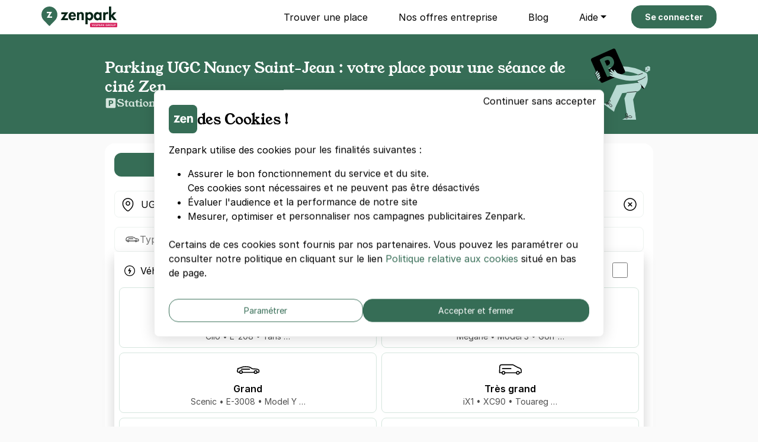

--- FILE ---
content_type: text/javascript
request_url: https://cdn-assets-prod.zenpark.com/assets/public-41f2cace.js
body_size: 2035
content:
import{a as Gr}from"./chunks/chunk7VD2UQAX-7VD2UQAX.digested.js";import"./chunks/chunk2TPDFLN5-2TPDFLN5.digested.js";import{$ as lr,A as T,Aa as Lr,C as A,Ca as Mr,D as L,E as M,Ea as qr,F as R,G as D,Ga as Hr,H as E,I as q,Ia as Ir,J as H,K as I,Ka as Nr,L as N,M as O,Ma as Or,N as B,O as V,Oa as Vr,P as G,Q as J,R as K,S as U,T as W,U as X,V as Y,W as Z,X as $,Y as rr,Z as er,_ as or,a as d,aa as ir,ba as mr,c as g,ca as tr,da as ar,e as b,ea as nr,fa as sr,g as k,ga as ur,ha as dr,i as C,ia as fr,ja as gr,k as j,ka as br,la as _r,m as w,ma as hr,na as kr,o as y,oa as Cr,pa as wr,q as v,qa as yr,ra as vr,s as x,sa as xr,ta as zr,u as P,ua as Pr,va as Sr,w as S,wa as Fr,y as F,ya as Ar}from"./chunks/chunkY7GVYZJP-Y7GVYZJP.digested.js";import{B as Dr,D as Er,F as Br,c as u,h as f,j as _,l as h,n as z,q as Q,s as pr,u as cr,w as jr,x as Tr,z as Rr}from"./chunks/chunkLJ4RP4YP-LJ4RP4YP.digested.js";import"./chunks/chunkQB44ISW5-QB44ISW5.digested.js";import{a as l,c}from"./chunks/chunkGHHEDIJ2-GHHEDIJ2.digested.js";import{a as e,b as r,c as i,e as m,g as t,i as a,k as n,m as s,p}from"./chunks/chunk5A4ISPKF-5A4ISPKF.digested.js";import"./chunks/chunkC2DW3CCY-C2DW3CCY.digested.js";import"./chunks/chunkDDFJVC26-DDFJVC26.digested.js";import"./chunks/chunkPCLSOZYE-PCLSOZYE.digested.js";var Ur=[{name:"public--bootstrap-carousel",module:A,filename:"./public/bootstrap_carousel_controller.js"},{name:"public--footer--toggle-terms-newsletter",module:L,filename:"./public/footer/toggle_terms_newsletter_controller.js"},{name:"public--landing-pages--landing-page-dynamic-menu-vertical-image-text-component",module:M,filename:"./public/landing_pages/landing_page_dynamic_menu_vertical_image_text_component_controller.js"},{name:"public--landing-pages--landing-page-faq-component",module:R,filename:"./public/landing_pages/landing_page_faq_component_controller.js"},{name:"public--legal--display-contact-phone",module:D,filename:"./public/legal/display_contact_phone_controller.js"},{name:"public--navbar",module:E,filename:"./public/navbar_controller.js"},{name:"public--navbar-hover-dropdown",module:H,filename:"./public/navbar_hover_dropdown_controller.js"},{name:"public--parking--analytics-product-detail",module:I,filename:"./public/parking/analytics_product_detail_controller.js"},{name:"public--parking--analytics-spot-type-submit",module:N,filename:"./public/parking/analytics_spot_type_submit_controller.js"},{name:"public--parking--ask-question",module:O,filename:"./public/parking/ask_question_controller.js"},{name:"public--parking--carousel-proximity-filter",module:B,filename:"./public/parking/carousel_proximity_filter_controller.js"},{name:"public--parking--commitment",module:V,filename:"./public/parking/commitment_controller.js"},{name:"public--parking--navlinks-offer-switch",module:G,filename:"./public/parking/navlinks_offer_switch_controller.js"},{name:"public--parking--nearby-parkings",module:J,filename:"./public/parking/nearby_parkings_controller.js"},{name:"public--parking--price-offer",module:K,filename:"./public/parking/price_offer_controller.js"},{name:"public--parking--short-term-booking-form",module:Q,filename:"./public/parking/short_term_booking_form_controller.js"},{name:"public--parking--short-term-switch",module:U,filename:"./public/parking/short_term_switch_controller.js"},{name:"public--parking--sidebar-checkout-pablo",module:W,filename:"./public/parking/sidebar_checkout_pablo_controller.js"},{name:"public--parking--sidebar-checkout-resizer",module:X,filename:"./public/parking/sidebar_checkout_resizer_controller.js"},{name:"public--parking--vehicle-type-switch",module:Y,filename:"./public/parking/vehicle_type_switch_controller.js"},{name:"public--partner--autofill",module:Z,filename:"./public/partner/autofill_controller.js"},{name:"public--partner--autofocus",module:$,filename:"./public/partner/autofocus_controller.js"},{name:"public--partner--direct-preview",module:rr,filename:"./public/partner/direct_preview_controller.js"},{name:"public--partner--form-step",module:er,filename:"./public/partner/form_step_controller.js"},{name:"public--partner--keys-delivery-method",module:or,filename:"./public/partner/keys_delivery_method_controller.js"},{name:"public--partner--monthly-price-simulator",module:lr,filename:"./public/partner/monthly_price_simulator_controller.js"},{name:"public--partner--pedestrian-access",module:ir,filename:"./public/partner/pedestrian_access_controller.js"},{name:"public--partner--spot-type",module:mr,filename:"./public/partner/spot_type_controller.js"},{name:"public--personae-block",module:tr,filename:"./public/personae_block_controller.js"},{name:"public--press--see-more",module:ar,filename:"./public/press/see_more_controller.js"},{name:"public--prix-parking--map",module:nr,filename:"./public/prix_parking/map_controller.js"},{name:"public--pro-alerts-form",module:sr,filename:"./public/pro_alerts_form_controller.js"},{name:"public--recharge--co2-simulator",module:pr,filename:"./public/recharge/co2_simulator_controller.js"},{name:"public--recharge--cost-simulator",module:cr,filename:"./public/recharge/cost_simulator_controller.js"},{name:"public--resident--link-to",module:ur,filename:"./public/resident/link_to_controller.js"},{name:"public--search--filters",module:dr,filename:"./public/search/filters_controller.js"},{name:"public--search--form",module:fr,filename:"./public/search/form_controller.js"},{name:"public--search--list",module:gr,filename:"./public/search/list_controller.js"},{name:"public--search--map",module:br,filename:"./public/search/map_controller.js"},{name:"public--search--mobile-collapse-search",module:_r,filename:"./public/search/mobile_collapse_search_controller.js"},{name:"public--search--parking-relais-switch",module:hr,filename:"./public/search/parking_relais_switch_controller.js"},{name:"public--search--short-term-switch",module:kr,filename:"./public/search/short_term_switch_controller.js"},{name:"public--search--stb-parking-price",module:Cr,filename:"./public/search/stb_parking_price_controller.js"},{name:"public--seo-pages--background-image-loader",module:jr,filename:"./public/seo_pages/background_image_loader_controller.js"},{name:"public--seo-pages--items-max",module:wr,filename:"./public/seo_pages/items_max_controller.js"},{name:"public--seo-pages--navigation-anchors",module:yr,filename:"./public/seo_pages/navigation_anchors_controller.js"},{name:"public--spot-types--radio-selector",module:vr,filename:"./public/spot_types/radio_selector_controller.js"},{name:"public--swiper",module:xr,filename:"./public/swiper_controller.js"},{name:"public--yespark-pro--confirmation-modal",module:zr,filename:"./public/yespark_pro/confirmation_modal_controller.js"},{name:"public--yespark-pro--contact-form",module:Pr,filename:"./public/yespark_pro/contact_form_controller.js"},{name:"public--yespark-pro--multi-step-form",module:Sr,filename:"./public/yespark_pro/multi_step_form_controller.js"}],Jr=Ur;Jr.forEach(o=>{var Kr=o.name.replaceAll(".--",""),Qr=o.module.default;r.register(Kr,Qr)});r.register("public--navbar-hover-dropdown",q);r.register("components--address-autocomplete",_);r.register("components--obfuscated-link",l);r.register("widgets--click-on-load",Rr);r.register("widgets--event-dispatcher",Er);r.register("widgets--form-elements-readonly",qr);r.register("widgets--pro-checkbox-toggler",Nr);r.register("widgets--popup-mobile-stores",Ir);r.register("widgets--hide-after-click",Hr);r.register("widgets--clipboard",Dr);r.register("widgets--image-lazy-loading",i);r.register("widgets--photoswipe",m);r.register("widgets--popover",t);r.register("text-clamp",Ar);r.register("widgets--scroll-to",Br);r.register("widgets--scroll-reset",Or);r.register("widgets--toggle-radio",Vr);r.register("element-link",h);r.register("horizontal-scroll",z);r.register("modal",n);r.register("choices-lazy-loader",b);r.register("pagy-initializer",a);r.register("toast",s);r.register("flatpickr",p);r.register("checkbox-button",g);r.register("turbo-frame-history",Mr);r.register("sessions--password-visibility",Tr);r.register("sessions--password-length",Fr);r.register("accept-turbo-stream",c);r.register("particles",S);r.register("carousel-modular-loader",d);r.register("nouislider",P);r.register("password-match",F);r.register("password-strength",T);r.register("theme",Lr);r.register("flex-driver--reservation-calendar",C);r.register("flex-driver--access-modal",k);r.register("flex-driver--reservation-form",w);r.register("flex-driver--reservation-edit-form",j);r.register("flex-manager--permanent-access",y);r.register("flex-manager--reservation-form",v);r.register("flex-manager--statistics-daterange",x);r.register("chartkick-initializer",f);r.register("admin--landing-page-section-creator",u);e.config.forms.mode="optin";Gr.initialize(e.StreamActions);e.StreamActions.scroll_reset=function(){window.scrollTo(0,0)};
